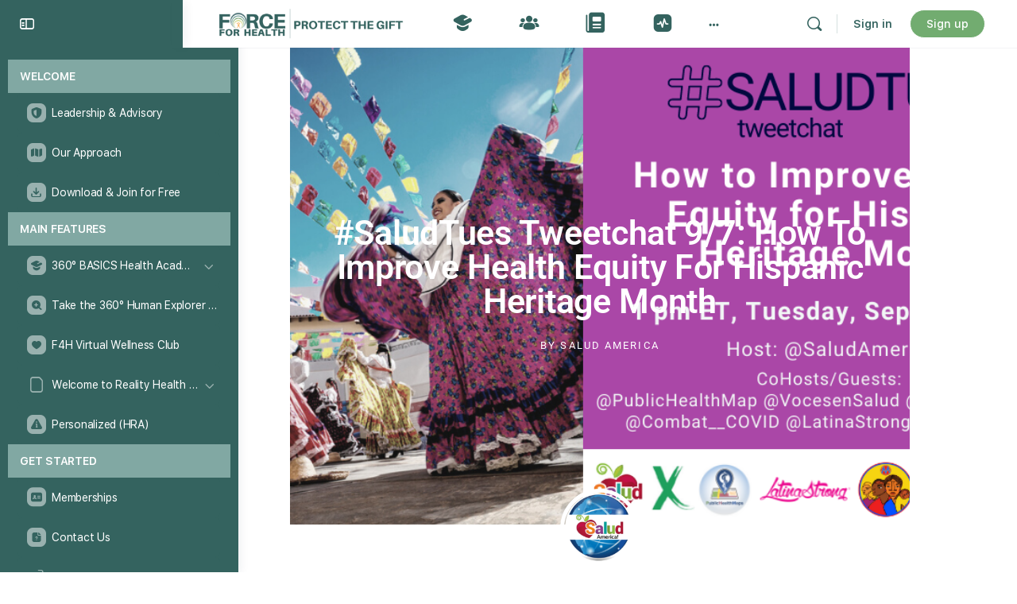

--- FILE ---
content_type: text/css
request_url: https://theforceforhealth.com/wp-content/plugins/spaces/includes/integrations/custom-field-widgets/assets/styles.css?ver=1.0.0
body_size: -485
content:
.widget.widget_cfw_image_full {
  padding: 0;
  overflow: auto;
}
.widget.widget_cfw_image_full .image-container {
  background-repeat: no-repeat;
  background-size: cover;
  background-position: center;
}
.widget.widget_cfw_image_box .wp-caption-text {
  margin: 0;
}
.widget.widget_cfw_fieldgroup .field {
  margin-bottom: 5px;
}
.widget.widget_cfw_fieldgroup .field .value {
  display: block;
}
.widget.widget_cfw_field p {
  margin: 0;
}

.bb-template-v2 .widget.widget_cfw_image_full {
  padding: 0;
}
.bb-template-v2 .widget.widget_cfw_image_full .image-container {
  background-repeat: no-repeat;
  background-size: cover;
  background-position: center;
}
.bb-template-v2 .widget.widget_cfw_image_box .wp-caption-text {
  margin: 0;
}
.bb-template-v2 .widget.widget_cfw_fieldgroup .field {
  margin-bottom: 5px;
}
.bb-template-v2 .widget.widget_cfw_fieldgroup .field .value {
  display: block;
}
.bb-template-v2 .widget.widget_cfw_field p {
  margin: 0;
}

/*# sourceMappingURL=styles.css.map */


--- FILE ---
content_type: text/css
request_url: https://theforceforhealth.com/wp-content/plugins/buddypress-user-blog/bower_components/medium-editor-tables/css/medium-editor-tables.min.css?ver=1.0.0
body_size: -437
content:
.medium-editor-table-builder{display:none;position:absolute;left:0;top:101%}.medium-editor-table-builder *{box-sizing:border-box}.medium-editor-table-builder-grid{border:1px solid #000;border-radius:3px;overflow:hidden}.medium-editor-table-builder-cell{background-color:#333;border:1px solid #000;display:block;float:left;height:16px;margin:0;width:16px}.medium-editor-table-builder-cell.active,.medium-editor-table-builder-cell:hover{background-color:#ccc}.medium-editor-table{border-collapse:collapse;resize:both;table-layout:fixed}.medium-editor-table,.medium-editor-table td{border:1px dashed #e3e3e3}.medium-editor-table-builder-toolbar{display:block;min-width:162px;background-color:#333;font-size:.8em;color:#fff}.medium-editor-table-builder-toolbar span{width:45px;display:block;float:left;margin-left:5px}.medium-editor-table-builder-toolbar button{margin:0 3px;background-color:#333;border:0;width:30px;cursor:pointer}.medium-editor-table-builder-toolbar button i{color:#fff}

--- FILE ---
content_type: text/css
request_url: https://theforceforhealth.com/wp-content/uploads/elementor/css/post-37695.css?ver=1768998601
body_size: -83
content:
.elementor-kit-37695{--e-global-color-primary:#34635F;--e-global-color-secondary:#54595F;--e-global-color-text:#7A7A7A;--e-global-color-accent:#C5D780;--e-global-color-4cc36f66:#F79210;--e-global-color-1f19f83:#74ADA0;--e-global-color-74f37b6c:#000;--e-global-color-408dc469:#FFF;--e-global-color-fb8d43c:#72AC70;--e-global-color-e568340:#92DB37;--e-global-color-949adc9:#0075AD;--e-global-color-55046d9:#2EAADF;--e-global-color-cec17e1:#A5CD30;--e-global-color-6dc2f1e:#8D7AE6;--e-global-color-b2709a2:#41BC9C;--e-global-color-f313725:#FC3E8B;--e-global-color-db53e93:#BEAD01;--e-global-color-92db2e6:#003670;--e-global-color-38baf9a:#00C3E2;--e-global-color-28f72ca:#ADD02A;--e-global-color-3e1d857:#FFC000;--e-global-color-499084e:#000000;--e-global-color-9fa5783:#EE1041;--e-global-typography-primary-font-family:"Roboto";--e-global-typography-primary-font-weight:600;--e-global-typography-secondary-font-family:"Roboto Slab";--e-global-typography-secondary-font-weight:400;--e-global-typography-text-font-family:"Roboto";--e-global-typography-text-font-weight:400;--e-global-typography-accent-font-family:"Roboto";--e-global-typography-accent-font-weight:500;}.elementor-kit-37695 e-page-transition{background-color:#FFBC7D;}.elementor-section.elementor-section-boxed > .elementor-container{max-width:1140px;}.e-con{--container-max-width:1140px;}.elementor-widget:not(:last-child){margin-block-end:20px;}.elementor-element{--widgets-spacing:20px 20px;--widgets-spacing-row:20px;--widgets-spacing-column:20px;}{}h1.entry-title{display:var(--page-title-display);}@media(max-width:1024px){.elementor-section.elementor-section-boxed > .elementor-container{max-width:1024px;}.e-con{--container-max-width:1024px;}}@media(max-width:767px){.elementor-section.elementor-section-boxed > .elementor-container{max-width:767px;}.e-con{--container-max-width:767px;}}/* Start custom CSS */.home-page #primary {
    padding-top: 0;
}
.home-page #primary header.entry-header {
    display: none;
}/* End custom CSS */

--- FILE ---
content_type: text/css
request_url: https://theforceforhealth.com/wp-content/uploads/elementor/css/post-71050.css?ver=1768999106
body_size: 323
content:
.elementor-71050 .elementor-element.elementor-element-3e0d5b82 > .elementor-container > .elementor-column > .elementor-widget-wrap{align-content:center;align-items:center;}.elementor-71050 .elementor-element.elementor-element-3e0d5b82 > .elementor-background-overlay{background-color:transparent;background-image:linear-gradient(180deg, #000000 0%, rgba(0,0,0,0.5) 100%);opacity:0.5;transition:background 0.3s, border-radius 0.3s, opacity 0.3s;}.elementor-71050 .elementor-element.elementor-element-3e0d5b82 > .elementor-container{min-height:600px;}.elementor-71050 .elementor-element.elementor-element-3e0d5b82:not(.elementor-motion-effects-element-type-background), .elementor-71050 .elementor-element.elementor-element-3e0d5b82 > .elementor-motion-effects-container > .elementor-motion-effects-layer{background-position:center center;background-repeat:no-repeat;background-size:cover;}.elementor-71050 .elementor-element.elementor-element-3e0d5b82{transition:background 0.3s, border 0.3s, border-radius 0.3s, box-shadow 0.3s;}.elementor-widget-theme-post-title .elementor-heading-title{font-family:var( --e-global-typography-primary-font-family ), Sans-serif;font-weight:var( --e-global-typography-primary-font-weight );color:var( --e-global-color-primary );}.elementor-71050 .elementor-element.elementor-element-10b8824c{text-align:center;}.elementor-71050 .elementor-element.elementor-element-10b8824c .elementor-heading-title{font-size:43px;font-weight:600;text-transform:capitalize;letter-spacing:-0.3px;color:#ffffff;}.elementor-widget-post-info .elementor-icon-list-item:not(:last-child):after{border-color:var( --e-global-color-text );}.elementor-widget-post-info .elementor-icon-list-icon i{color:var( --e-global-color-primary );}.elementor-widget-post-info .elementor-icon-list-icon svg{fill:var( --e-global-color-primary );}.elementor-widget-post-info .elementor-icon-list-text, .elementor-widget-post-info .elementor-icon-list-text a{color:var( --e-global-color-secondary );}.elementor-widget-post-info .elementor-icon-list-item{font-family:var( --e-global-typography-text-font-family ), Sans-serif;font-weight:var( --e-global-typography-text-font-weight );}.elementor-71050 .elementor-element.elementor-element-76fe7d0c .elementor-icon-list-icon i{color:#ffffff;font-size:14px;}.elementor-71050 .elementor-element.elementor-element-76fe7d0c .elementor-icon-list-icon svg{fill:#ffffff;--e-icon-list-icon-size:14px;}.elementor-71050 .elementor-element.elementor-element-76fe7d0c .elementor-icon-list-icon{width:14px;}.elementor-71050 .elementor-element.elementor-element-76fe7d0c .elementor-icon-list-text, .elementor-71050 .elementor-element.elementor-element-76fe7d0c .elementor-icon-list-text a{color:#ffffff;}.elementor-71050 .elementor-element.elementor-element-76fe7d0c .elementor-icon-list-item{font-size:13px;font-weight:normal;text-transform:uppercase;letter-spacing:2.1px;}.elementor-71050 .elementor-element.elementor-element-61de2e83{margin-top:-45px;margin-bottom:0px;}.elementor-widget-image .widget-image-caption{color:var( --e-global-color-text );font-family:var( --e-global-typography-text-font-family ), Sans-serif;font-weight:var( --e-global-typography-text-font-weight );}.elementor-71050 .elementor-element.elementor-element-f5fcc07 img{width:100px;border-style:solid;border-width:5px 5px 5px 5px;border-color:#ffffff;border-radius:100% 100% 100% 100%;}.elementor-71050 .elementor-element.elementor-element-502d9b1d > .elementor-container{max-width:800px;}.elementor-71050 .elementor-element.elementor-element-502d9b1d{margin-top:45px;margin-bottom:45px;}.elementor-71050 .elementor-element.elementor-element-441079c3{--grid-side-margin:10px;--grid-column-gap:10px;--grid-row-gap:10px;--grid-bottom-margin:10px;}.elementor-71050 .elementor-element.elementor-element-54033b23 > .elementor-element-populated{margin:0px 0px 0px 30px;--e-column-margin-right:0px;--e-column-margin-left:30px;}.elementor-widget-theme-post-content{color:var( --e-global-color-text );font-family:var( --e-global-typography-text-font-family ), Sans-serif;font-weight:var( --e-global-typography-text-font-weight );}.elementor-71050 .elementor-element.elementor-element-3abc54dd{color:#444444;font-family:"Merriweather", Sans-serif;line-height:2em;}.elementor-71050 .elementor-element.elementor-element-52eb33df > .elementor-container{max-width:800px;}.elementor-71050 .elementor-element.elementor-element-52eb33df{margin-top:0px;margin-bottom:30px;}.elementor-widget-post-navigation span.post-navigation__prev--label{color:var( --e-global-color-text );}.elementor-widget-post-navigation span.post-navigation__next--label{color:var( --e-global-color-text );}.elementor-widget-post-navigation span.post-navigation__prev--label, .elementor-widget-post-navigation span.post-navigation__next--label{font-family:var( --e-global-typography-secondary-font-family ), Sans-serif;font-weight:var( --e-global-typography-secondary-font-weight );}.elementor-widget-post-navigation span.post-navigation__prev--title, .elementor-widget-post-navigation span.post-navigation__next--title{color:var( --e-global-color-secondary );font-family:var( --e-global-typography-secondary-font-family ), Sans-serif;font-weight:var( --e-global-typography-secondary-font-weight );}.elementor-71050 .elementor-element.elementor-element-577071e2:not(.elementor-motion-effects-element-type-background), .elementor-71050 .elementor-element.elementor-element-577071e2 > .elementor-motion-effects-container > .elementor-motion-effects-layer{background-color:#ededed;}.elementor-71050 .elementor-element.elementor-element-577071e2 > .elementor-container{max-width:800px;}.elementor-71050 .elementor-element.elementor-element-577071e2{transition:background 0.3s, border 0.3s, border-radius 0.3s, box-shadow 0.3s;padding:30px 0px 30px 0px;}.elementor-71050 .elementor-element.elementor-element-577071e2 > .elementor-background-overlay{transition:background 0.3s, border-radius 0.3s, opacity 0.3s;}body.elementor-page-71050:not(.elementor-motion-effects-element-type-background), body.elementor-page-71050 > .elementor-motion-effects-container > .elementor-motion-effects-layer{background-color:#ffffff;}@media(min-width:768px){.elementor-71050 .elementor-element.elementor-element-61cad20f{width:8.5%;}.elementor-71050 .elementor-element.elementor-element-54033b23{width:91.5%;}}@media(max-width:1024px){ .elementor-71050 .elementor-element.elementor-element-441079c3{--grid-side-margin:10px;--grid-column-gap:10px;--grid-row-gap:10px;--grid-bottom-margin:10px;}}@media(max-width:767px){ .elementor-71050 .elementor-element.elementor-element-441079c3{--grid-side-margin:10px;--grid-column-gap:10px;--grid-row-gap:10px;--grid-bottom-margin:10px;}}

--- FILE ---
content_type: text/css
request_url: https://theforceforhealth.com/wp-content/plugins/weight-loss-tracker/assets/css/admin-and-public.min.css?ver=10.20.3
body_size: -563
content:
.ws-ls-grid{display:flex;flex-wrap:wrap;display:grid;grid-template-columns:repeat(auto-fill,minmax(200px,1fr));grid-auto-rows:minmax(150px,auto);grid-gap:1em}.ws-ls-module{display:flex;align-items:center;justify-content:center;height:200px;margin-left:5px;margin-right:5px;flex:1 1 200px}@supports (display:grid){.ws-ls-module{margin:0}}


--- FILE ---
content_type: text/javascript
request_url: https://theforceforhealth.com/wp-content/plugins/buddypress-user-blog/bower_components/medium-editor-tables/js/medium-editor-tables.min.js?ver=1.0.0
body_size: 2184
content:
!function(a,b){"use strict";var c="object"==typeof module&&process&&process.versions&&process.versions.electron;c||"object"!=typeof module?"function"==typeof define&&define.amd?define(function(){return b}):a.MediumEditorTable=b:module.exports=b}(this,function(){"use strict";function a(a){return a.getSelection?a.getSelection().toString():a.selection&&"Control"!==a.selection.type?a.selection.createRange().text:""}function b(a){var b=a.getSelection().anchorNode,c=b&&3===b.nodeType?b.parentNode:b;return c}function c(a,b,c){if(void 0!==a.getSelection&&b){var d=a.createRange(),e=a.getSelection();c?d.setStartBefore(b):d.setStartAfter(b),d.collapse(!0),e.removeAllRanges(),e.addRange(d)}}function d(a,b){if(!a)return!1;for(var c=a.parentNode,d=c.tagName.toLowerCase();"body"!==d;){if(d===b)return!0;if(c=c.parentNode,!c||!c.tagName)return!1;d=c.tagName.toLowerCase()}return!1}function e(a,b){var c=!(!a||!a.tagName)&&a.tagName.toLowerCase();if(!c)return!1;for(;c&&"body"!==c;){if(c===b)return a;a=a.parentNode,c=!(!a||!a.tagName)&&a.tagName.toLowerCase()}}function f(a,b,c,d){return this.init(a,b,c,d)}function g(a){return this.init(a)}function h(a){return this.init(a)}f.prototype={init:function(a,b,c,d){return this._root=a,this._callback=b,this.rows=c,this.columns=d,this._render()},setCurrentCell:function(a){this._currentCell=a},markCells:function(){[].forEach.call(this._cellsElements,function(a){var b={column:parseInt(a.dataset.column,10),row:parseInt(a.dataset.row,10)},c=this._currentCell&&b.row<=this._currentCell.row&&b.column<=this._currentCell.column;c===!0?a.classList.add("active"):a.classList.remove("active")}.bind(this))},_generateCells:function(){var a=-1;this._cells=[];for(var b=0;b<this.rows*this.columns;b++){var c=b%this.columns;0===c&&a++,this._cells.push({column:c,row:a,active:!1})}},_html:function(){var a=this.columns*k+2*l,b=this.rows*k+2*l,c='<div class="medium-editor-table-builder-grid clearfix" style="width:'+a+"px;height:"+b+'px;">';return c+=this._cellsHTML(),c+="</div>"},_cellsHTML:function(){var a="";return this._generateCells(),this._cells.map(function(b){a+='<a href="#" class="medium-editor-table-builder-cell'+(b.active===!0?" active":"")+'" data-row="'+b.row+'" data-column="'+b.column+'">',a+="</a>"}),a},_render:function(){this._root.innerHTML=this._html(),this._cellsElements=this._root.querySelectorAll("a"),this._bindEvents()},_bindEvents:function(){[].forEach.call(this._cellsElements,function(a){this._onMouseEnter(a),this._onClick(a)}.bind(this))},_onMouseEnter:function(a){var b,c=this;a.addEventListener("mouseenter",function(){clearTimeout(b);var a=this.dataset;b=setTimeout(function(){c._currentCell={column:parseInt(a.column,10),row:parseInt(a.row,10)},c.markCells()},50)})},_onClick:function(a){var b=this;a.addEventListener("click",function(a){a.preventDefault(),b._callback(this.dataset.row,this.dataset.column)})}},g.prototype={init:function(a){this.options=a,this._doc=a.ownerDocument||document,this._root=this._doc.createElement("div"),this._root.className="medium-editor-table-builder",this.grid=new f(this._root,this.options.onClick,this.options.rows,this.options.columns),this._range=null,this._toolbar=this._doc.createElement("div"),this._toolbar.className="medium-editor-table-builder-toolbar";var b=this._doc.createElement("span");b.innerHTML="Row:",this._toolbar.appendChild(b);var c=this._doc.createElement("button");c.title="Add row before",c.innerHTML='<i class="fa fa-long-arrow-up"></i>',c.onclick=this.addRow.bind(this,!0),this._toolbar.appendChild(c);var d=this._doc.createElement("button");d.title="Add row after",d.innerHTML='<i class="fa fa-long-arrow-down"></i>',d.onclick=this.addRow.bind(this,!1),this._toolbar.appendChild(d);var e=this._doc.createElement("button");e.title="Remove row",e.innerHTML='<i class="fa fa-close"></i>',e.onclick=this.removeRow.bind(this),this._toolbar.appendChild(e);var g=this._doc.createElement("span");g.innerHTML="Column:",this._toolbar.appendChild(g);var h=this._doc.createElement("button");h.title="Add column before",h.innerHTML='<i class="fa fa-long-arrow-left"></i>',h.onclick=this.addColumn.bind(this,!0),this._toolbar.appendChild(h);var i=this._doc.createElement("button");i.title="Add column after",i.innerHTML='<i class="fa fa-long-arrow-right"></i>',i.onclick=this.addColumn.bind(this,!1),this._toolbar.appendChild(i);var j=this._doc.createElement("button");j.title="Remove column",j.innerHTML='<i class="fa fa-close"></i>',j.onclick=this.removeColumn.bind(this),this._toolbar.appendChild(j);var k=this._doc.createElement("button");k.title="Remove table",k.innerHTML='<i class="fa fa-trash-o"></i>',k.onclick=this.removeTable.bind(this),this._toolbar.appendChild(k);var l=this._root.childNodes[0];this._root.insertBefore(this._toolbar,l)},getElement:function(){return this._root},hide:function(){this._root.style.display="",this.grid.setCurrentCell({column:-1,row:-1}),this.grid.markCells()},show:function(a){this._root.style.display="block",this._root.style.left=a+"px"},setEditor:function(a,b){if(this._range=a,this._toolbar.style.display="block",b){var c=this._doc.getElementsByClassName("medium-editor-table-builder-grid");c[0].style.display="none"}},setBuilder:function(){this._range=null,this._toolbar.style.display="none";var a=this._doc.getElementsByClassName("medium-editor-table-builder-grid");a[0].style.display="block";for(var b=0;b<a.length;b++)a[b].style.height=k*this.rows+2*l+"px",a[b].style.width=k*this.columns+2*l+"px"},getParentType:function(a,b){var c=!(!a||!a.nodeName)&&a.nodeName.toLowerCase();if(!c)return!1;for(;c&&"body"!==c;){if(c===b)return a;a=a.parentNode,c=!(!a||!a.nodeName)&&a.nodeName.toLowerCase()}},addRow:function(a,b){b.preventDefault(),b.stopPropagation();for(var c,d=this.getParentType(this._range,"tbody"),e=this.getParentType(this._range,"tr"),f=this._doc.createElement("tr"),g=0;g<e.childNodes.length;g++)c=this._doc.createElement("td"),c.appendChild(this._doc.createElement("br")),f.appendChild(c);a!==!0&&e.nextSibling?d.insertBefore(f,e.nextSibling):a===!0?d.insertBefore(f,e):d.appendChild(f),this.options.onClick(0,0)},removeRow:function(a){a.preventDefault(),a.stopPropagation();var b=this.getParentType(this._range,"tbody"),c=this.getParentType(this._range,"tr");b.removeChild(c),this.options.onClick(0,0)},addColumn:function(a,b){b.preventDefault(),b.stopPropagation();for(var c,d=this.getParentType(this._range,"tr"),e=this.getParentType(this._range,"td"),f=Array.prototype.indexOf.call(d.childNodes,e),g=this.getParentType(this._range,"tbody"),h=0;h<g.childNodes.length;h++)c=this._doc.createElement("td"),c.appendChild(this._doc.createElement("br")),a===!0?g.childNodes[h].insertBefore(c,g.childNodes[h].childNodes[f]):g.childNodes[h].childNodes[f].nextSibling?g.childNodes[h].insertBefore(c,g.childNodes[h].childNodes[f].nextSibling):g.childNodes[h].appendChild(c);this.options.onClick(0,0)},removeColumn:function(a){a.preventDefault(),a.stopPropagation();for(var b=this.getParentType(this._range,"tr"),c=this.getParentType(this._range,"td"),d=Array.prototype.indexOf.call(b.childNodes,c),e=this.getParentType(this._range,"tbody"),f=e.childNodes.length,g=0;g<f;g++)e.childNodes[g].removeChild(e.childNodes[g].childNodes[d]);this.options.onClick(0,0)},removeTable:function(a){a.preventDefault(),a.stopPropagation();var b=this.getParentType(this._range,"tr"),c=this.getParentType(this._range,"td"),d=(Array.prototype.indexOf.call(b.childNodes,c),this.getParentType(this._range,"table"));d.parentNode.removeChild(d),this.options.onClick(0,0)}};var i=9;h.prototype={init:function(a){this._editor=a,this._doc=this._editor.options.ownerDocument,this._bindTabBehavior()},insert:function(a,b){var d=this._html(a,b);this._editor.pasteHTML('<table class="medium-editor-table" id="medium-editor-table" width="100%"><tbody id="medium-editor-table-tbody">'+d+"</tbody></table>",{cleanAttrs:[],cleanTags:[]});var e=this._doc.getElementById("medium-editor-table"),f=this._doc.getElementById("medium-editor-table-tbody");0===$(e).find("#medium-editor-table-tbody").length&&$(f).detach().appendTo(e),f.removeAttribute("id"),e.removeAttribute("id"),c(this._doc,e.querySelector("td"),!0),this._editor.checkSelection()},_html:function(b,c){var d,e,f="",g=a(this._doc);for(d=0;d<=b;d++){for(f+="<tr>",e=0;e<=c;e++)f+="<td>"+(0===d&&0===e?g:"<br />")+"</td>";f+="</tr>"}return f},_bindTabBehavior:function(){var a=this;[].forEach.call(this._editor.elements,function(b){b.addEventListener("keydown",function(b){a._onKeyDown(b)})})},_onKeyDown:function(a){var f,g=b(this._doc);a.which===i&&d(g,"table")&&(a.preventDefault(),a.stopPropagation(),f=this._getTableElements(g),a.shiftKey?this._tabBackwards(g.previousSibling,f.row):(this._isLastCell(g,f.row,f.root)&&this._insertRow(e(g,"tbody"),f.row.cells.length),c(this._doc,g)))},_getTableElements:function(a){return{cell:e(a,"td"),row:e(a,"tr"),root:e(a,"table")}},_tabBackwards:function(a,b){a=a||this._getPreviousRowLastCell(b),c(this._doc,a,!0)},_insertRow:function(a,b){var c,d=document.createElement("tr"),e="";for(c=0;c<b;c+=1)e+="<td><br /></td>";d.innerHTML=e,a.appendChild(d)},_isLastCell:function(a,b,c){return b.cells.length-1===a.cellIndex&&c.rows.length-1===b.rowIndex},_getPreviousRowLastCell:function(a){if(a=a.previousSibling)return a.cells[a.cells.length-1]}};var j,k=16,l=1;return j=MediumEditor.extensions.form.extend({name:"table",aria:"create table",action:"table",contentDefault:"TBL",contentFA:'<i class="fa fa-table"></i>',handleClick:function(a){a.preventDefault(),a.stopPropagation(),this[this.isActive()===!0?"hide":"show"]()},hide:function(){this.setInactive(),this.builder.hide()},show:function(){this.setActive();var a=MediumEditor.selection.getSelectionRange(this.document);"td"===a.startContainer.nodeName.toLowerCase()||"td"===a.endContainer.nodeName.toLowerCase()||MediumEditor.util.getClosestTag(MediumEditor.selection.getSelectedParentElement(a),"td")?this.builder.setEditor(MediumEditor.selection.getSelectedParentElement(a),this.restrictNestedTable):this.builder.setBuilder(),this.builder.show(this.button.offsetLeft)},getForm:function(){return this.builder||(this.builder=new g({onClick:function(a,b){(a>0||b>0)&&this.table.insert(a,b),this.hide()}.bind(this),ownerDocument:this.document,rows:this.rows||10,columns:this.columns||10}),this.table=new h(this.base)),this.builder.getElement()}})}());

--- FILE ---
content_type: text/javascript
request_url: https://theforceforhealth.com/wp-content/plugins/svg-avatars-generator/data/js/svgavatars.defaults.js?ver=aa00d1e346a1
body_size: 1162
content:
/*
 * PLEASE DO NOT EDIT THIS FILE!
 * Make your changes in the WP dashboard on SVG Avatars Settings page.
 */
function svgAvatarsOptions() {
  "use strict";
  var options = {
    pathToFolder: '/wp-content/plugins/svg-avatars-generator/data/',
    downloadingName: 'MyFORCEforHEALTHAvatar',
    showGender: 'both',
    saturationDelta: 0.1,
    brightnessDelta: 0.06,
    saveFileFormat: 'png',
    savingSize: 200,
    svgDownloadSize: 600,
    pngFirstDownloadSize: 200,
    pngSecondDownloadSize: 400,
    pngiOSDownloadSize: 500,
    pngWin8TabletDownloadSize: 400,
    gravatarSize: 200,
    hideSaveButton: false,
    hideSvgDownloadOnAndroid: true,
    hideSvgDownloadButton: true,
    hidePngFirstDownloadButton: false,
    hidePngSecondDownloadButton: false,
    hideGravatar: false,
    colorScheme: 'dark',
    hideShareButton: false,
    shareImageSize: 400,
    twitter: true,
    pinterest: true,
    shareLink: document.URL,
    shareTitle: document.title,
    shareDescription: '',
    shareCredit: 'Created at www.TheForceforHealth.com ',
    userPro: false
  };
  return options;
}
function svgAvatarsTranslation() {
  "use strict";
  var text = {
    welcomeSlogan: "<h2>Welcome to the Force for Health Avatar Generator</h2>",
    welcomeMsg: "<p>please choose a gender</p>",
    waitMsg: "<p>please wait...</p>",
    randomMsg: "random",
    resetMsg: "reset",
    saveMsg: "save",
    shareMsg: "share",
    gravatarMsg: "Gravatar",
    downloadMsg: "download",
    svgFormatMsg: "svg - vector format",
    confirmMsg: "<h3>Are you sure?</h3><p>All the current changes will be lost.</p>",
    iosMsg: "<p>Please tap and hold the image and choose Save</p>",
    gravatarTitle: "<h3>You can upload to and use the created avatar on Gravatar.com</h3><p>Please enter your Gravatar email and password</p>",
    gravatarEmail: "Your Gravatar email",
    gravatarPwd: "Your Gravatar password",
    gravatarRating: "Rating:",
    gravatarNote: "<p><small>Note: Your email and password will NEVER be stored on our server</small></p>",
    installMsg: "upload",
    alertSvgSupportError: "Sorry, but your browser does not support SVG (Scalable Vector Graphic).<br> Avatar Generator cannot start.",
    alertJsonError: "<h3>Error loading graphic data!</h3><p>Please reload a page</p>",
    alertSuccess: "<h3>Your avatar is stored.</h3><p>Thank you!</p>",
    alertError: "<h3>Avatar is not saved!</h3><p>Please try again</p>",
    alertErrorDownload: "<h3>An error occured!</h3><p>Please try again</p>",
    alertErrorImage: "<h3>The image is broken!</h3><p>Please try again</p>",
    alertSuccessGravatar: "<h3>Congratulations!</h3><p>You have successfully changed your Gravatar.</p><p>Please allow 5 to 10 minutes for avatar changes to take effect</p>",
    alertCommonErrorGravatar: "<h3>An unknown error occured!</h3><p>Please try again</p>",
    alertErrorRatingFail: "<h3>The wrong Rating value!</h3><p>Don't change input radio values. Please try again</p>",
    alertErrorEmailFail: "<h3>Email is empty!</h3><p>Please enter your email and try again</p>",
    alertErrorPasswordFail: "<h3>Password is empty!</h3><p>Please enter your password and try again</p>",
    alertErrorImageFail: "<h3>An error with converting your avatar to PNG data!</h3><p>Please try again</p>",
    alertErrorFaultCode8: "<h3>Internal error on secure.gravatar.com</h3><p>Please try later</p>",
    alertErrorFaultCode9: "<h3>Incorrect Email or Password!</h3><p>Please check them and try again</p>",
    alertUserProSuccess: "<h3>Congratulations!</h3><p>You have successfully created new avatar.</p><p>You can check it on your profile page.</p>",
    alertUserProPngFail: "<h3>Hacking attempt!</h3><p>Do not do that!</p>",
    alertUserProLoginFail: "<h3>You are not logged in!</h3><p>Please login or register first, then reload this page and create your avatar again.</p>",
    alertUserProRequireFail: "<h3>UserPro integration fail!</h3><p>Please contact the Administrator.</p>",
    alertWordpressFail: "<h3>WordPress fail!</h3><p>Cannot include WordPress functions.</p>",
    alertErrorUploadsDir: "<h3>Error of uploading directory!</h3><p>Please check that wp-content/uploads/svg-avatars/ directory exists and is writable.</p>",
    alertErrorFileData: "<h3>Error file data!</h3><p>The avatar's data sent seems is not being PNG or SVG.</p>",
    alertErrorFileType: "<h3>Error file type!</h3><p>The avatar file is not PNG or SVG.</p>",
    authoredMsg: "Graphic engine by ",
    okMsg: "ok",
    cancelMsg: "cancel",
    closeMsg: "close",
    tryAgainMsg: "try again",
    blockTitles: {
      face: "face",
      eyes: "eyes",
      hair: "hair",
      clothes: "clothes",
      backs: "backs"
    },
    bodyZoneTitles: {
      backs: "basic",
      faceshape: "shape",
      chinshadow: "",
      facehighlight: "",
      humanbody: "",
      clothes: "basic",
      hair: "on head",
      ears: "ears",
      eyebrows: "eyebrows",
      eyesback: "",
      eyesiris: "iris",
      eyesfront: "eye shape",
      mouth: "mouth",
      nose: "nose",
      glasses: "glasses",
      mustache: "mustache",
      beard: "beard"
    }
  };
  return text;
}
window.jQuery(window).on('load', function () { jQuery('.svga-credit').empty().append('&nbsp;'); });

--- FILE ---
content_type: text/javascript
request_url: https://theforceforhealth.com/wp-content/plugins/buddyboss-app/assets/libs/jquery.smartbanner.js?ver=1.0.0
body_size: 3615
content:
/*!
 * jQuery Smart Banner
 * Copyright (c) 2012 Arnold Daniels <arnold@jasny.net>
 * Based on 'jQuery Smart Web App Banner' by Kurt Zenisek @ kzeni.com
 */
(function(root, factory) {
	if (typeof define == 'function' && define.amd) {
		define(['jquery'], factory);
	} else {
		factory(root.jQuery);
	}
})(this, function($) {
	var UA = navigator.userAgent;
	var isEdge = /Edge/i.test(UA);

	var SmartBanner = function(options) {
		// Get the original margin-top of the HTML element so we can take that into account.
		this.origHtmlMargin = parseFloat($('html').css('margin-top'));
		this.options = $.extend({}, $.smartbanner.defaults, options);

		// Check if it's already a standalone web app or running within a webui view of an app (not mobile safari).
		var standalone = navigator.standalone;

		// Detect banner type (iOS or Android).
		if (this.options.force) {
			this.type = this.options.force;
		}
		else if (UA.match(/Windows Phone/i) !== null && UA.match(/Edge|Touch/i) !== null) {
			this.type = 'windows';
		}
		else if (UA.match(/iPhone|iPod/i) !== null || (UA.match(/iPad/) && this.options.iOSUniversalApp)) {
			if (UA.match(/Safari/i) !== null &&
				(UA.match(/CriOS/i) !== null ||
					UA.match(/FxiOS/i) != null ||
					window.Number(UA.substr(UA.indexOf('OS ') + 3, 3).replace('_', '.')) > 6)) {
				// Check webview and native smart banner support (iOS 6+).
				this.type = 'ios';
			}
		}
		else if (UA.match(/\bSilk\/(.*\bMobile Safari\b)?/) || UA.match(/\bKF\w/) || UA.match('Kindle Fire')) {
			this.type = 'kindle';
		}
		else if (UA.match(/Android/i) !== null) {
			this.type = 'android';
		}
		// Don't show banner if device isn't iOS or Android, website is loaded in app or user dismissed banner.
		if (!this.type || standalone || this.getCookie('sb-closed') || this.getCookie('sb-installed')) {
			return;
		}
		// Calculate scale.
		this.scale = this.options.scale == 'auto' ? $(window).width() / window.screen.width : this.options.scale;
		if (this.scale < 1) {
			this.scale = 1;
		}
		// Get info from meta data.
		var meta = $(
			this.type == 'android'
				? 'meta[name="google-play-app"]'
				: (this.type == 'ios'
					? 'meta[name="apple-itunes-app"]'
					: (this.type == 'kindle'
							? 'meta[name="kindle-fire-app"]'
							: 'meta[name="msApplication-ID"]'
					)
				)
		);

		if (!meta.length) {
			return;
		}
		// For Windows Store apps, get the PackageFamilyName for protocol launch.
		if (this.type == 'windows') {
			if (isEdge) {
				this.appId = $('meta[name="msApplication-PackageEdgeName"]').attr('content');
			}
			if (!this.appId) {
				this.appId = $('meta[name="msApplication-PackageFamilyName"]').attr('content');
			}
		}
		else {
			// Try to pull the appId out of the meta tag and store the result.
			var parsedMetaContent = /app-id=([^\s,]+)/.exec(meta.attr('content'));
			if (parsedMetaContent) {
				this.appId = parsedMetaContent[1];
			} else {
				return;
			}
		}
		this.title = this.options.title
			? this.options.title
			: (meta.data('title') || $('title').text().replace(/\s*[|\-·].*$/, ''));

		this.author = this.options.author
			? this.options.author
			: (meta.data('author') || ($('meta[name="author"]').length ? $('meta[name="author"]').attr('content') : window.location.hostname));

		this.iconUrl = meta.data('icon-url');
		this.price = meta.data('price');

		// Set default onInstall callback if not set in options.
		if (typeof this.options.onInstall == 'function') {
			this.options.onInstall = this.options.onInstall;
		} else {
			this.options.onInstall = function() {};
		}
		// Set default onClose callback if not set in options.
		if (typeof this.options.onClose == 'function') {
			this.options.onClose = this.options.onClose;
		} else {
			this.options.onClose = function() {};
		}
		// Create banner.
		this.create();
		this.show();
		this.listen();
	};

	SmartBanner.prototype = {

		constructor: SmartBanner,

		create: function() {
			var iconURL;
			var price = this.price || this.options.price;

			var link = this.options.url || (function() {
				switch (this.type) {
					case 'android':
						return 'market://details?launch=true&id=';
					case 'kindle':
						return 'amzn://apps/android?asin=';
					case 'windows':
						return isEdge
							? 'ms-windows-store://pdp/?productid='
							: 'ms-windows-store:navigate?appid=';
				}
				return 'https://itunes.apple.com/' + this.options.appStoreLanguage + '/app/id';
			}.call(this) + this.appId);

			var inStore = !price ? '' : (function() {
				var result = price + ' - ';
				switch (this.type) {
					case 'android':
						return result + this.options.inGooglePlay;
					case 'kindle':
						return result + this.options.inAmazonAppStore;
					case 'windows':
						return result + this.options.inWindowsStore;
				}
				return result + this.options.inAppStore
			}.call(this));

			var gloss = this.options.iconGloss == null
				? (this.type=='ios')
				: this.options.iconGloss;

			if (this.type == 'android' && this.options.GooglePlayParams) {
				link += '&referrer=' + this.options.GooglePlayParams;
			}
			var banner = (
				'<div id="smartbanner" class="' + this.type + '">' +
				'<div class="sb-container">' +
				'<a href="#" class="sb-close">&times;</a>' +
				'<span class="sb-icon"></span>' +
				'<div class="sb-info">' +
				'<strong>' + this.title + '</strong>' +
				'<span>' + this.author + '</span>' +
				'<span>' + inStore + '</span>' +
				'</div>' +
				'<a href="' + link + '" class="sb-button">' +
				'<span>' + this.options.button + '</span>' +
				'</a>' +
				'</div>' +
				'</div>'
			);
			if (this.options.layer) {
				$(this.options.appendToSelector).append(banner);
			} else {
				$(this.options.appendToSelector).prepend(banner);
			}
			if (this.options.icon) {
				iconURL = this.options.icon;
			} else if(this.iconUrl) {
				iconURL = this.iconUrl;
			} else if ($('link[rel="apple-touch-icon-precomposed"]').length > 0) {
				iconURL = $('link[rel="apple-touch-icon-precomposed"]').attr('href');
				if (this.options.iconGloss == null) {
					gloss = false;
				}
			} else if ($('link[rel="apple-touch-icon"]').length > 0) {
				iconURL = $('link[rel="apple-touch-icon"]').attr('href');
			} else if ($('meta[name="msApplication-TileImage"]').length > 0) {
				iconURL = $('meta[name="msApplication-TileImage"]').attr('content');
			} else if ($('meta[name="msapplication-TileImage"]').length > 0) {
				// Redundant because ms docs show two case usages.
				iconURL = $('meta[name="msapplication-TileImage"]').attr('content');
			}
			if (iconURL) {
				$('#smartbanner .sb-icon').css('background-image', 'url(' + iconURL + ')');
				if (gloss) {
					$('#smartbanner .sb-icon').addClass('gloss');
				}
			} else{
				$('#smartbanner').addClass('no-icon');
			}
			this.bannerHeight = $('#smartbanner').outerHeight() + 2;

			if (this.scale > 1) {
				$('#smartbanner')
				.css('top', parseFloat($('#smartbanner').css('top')) * this.scale)
				.css('height', parseFloat($('#smartbanner').css('height')) * this.scale)
				.hide();
				$('#smartbanner .sb-container')
				.css('-webkit-transform', 'scale(' + this.scale + ')')
				.css('-msie-transform', 'scale(' + this.scale + ')')
				.css('-moz-transform', 'scale(' + this.scale + ')')
				.css('width', $(window).width() / this.scale);
			}
			$('#smartbanner')
			.css('position', this.options.layer ? 'absolute' : 'static');
		},

		listen: function() {
			$('#smartbanner .sb-close').on('click', $.proxy(this.close, this));
			$('#smartbanner .sb-button').on('click', $.proxy(this.install, this));
		},
			show: function(callback) {
			var banner = $('#smartbanner');
			banner.stop();

			if (this.options.layer) {
				banner
				.animate({ top: 0, display: 'block' }, this.options.speedIn)
				.addClass('shown')
				.show();
				$(this.pushSelector)
				.animate({
					paddingTop: this.origHtmlMargin + (this.bannerHeight * this.scale)
				}, this.options.speedIn, 'swing', callback);
			}
			else {
				if ($.support.transition) {
					banner.animate({ top: 0 }, this.options.speedIn).addClass('shown');
					var transitionCallback = function() {
						$('html').removeClass('sb-animation');
						if (callback) {
							callback();
						}
					};
					$(this.pushSelector)
					.addClass('sb-animation')
					.one($.support.transition.end, transitionCallback)
					.emulateTransitionEnd(this.options.speedIn)
					.css('margin-top', this.origHtmlMargin + (this.bannerHeight * this.scale));
				}
				else {
					banner
					.slideDown(this.options.speedIn)
					.addClass('shown');
				}
			}
		},

		hide: function(callback) {
			var banner = $('#smartbanner');
			banner.stop();

			if (this.options.layer) {
				banner.animate({
					top: -1 * this.bannerHeight * this.scale,
					display: 'block'
				}, this.options.speedIn)
				.removeClass('shown');

				$(this.pushSelector)
				.animate({
					paddingTop: this.origHtmlMargin
				}, this.options.speedIn, 'swing', callback);
			}
			else {
				if ($.support.transition) {
					if (this.type !== 'android') {
						banner
						.css('top', -1 * this.bannerHeight * this.scale)
						.removeClass('shown');
					}
					else {
						banner
						.css({display:'none'})
						.removeClass('shown');
					}
					var transitionCallback = function() {
						$('html').removeClass('sb-animation');
						if (callback) {
							callback();
						}
					};
					$(this.pushSelector)
					.addClass('sb-animation')
					.one($.support.transition.end, transitionCallback)
					.emulateTransitionEnd(this.options.speedOut)
					.css('margin-top', this.origHtmlMargin);
				}
				else {
					banner.slideUp(this.options.speedOut).removeClass('shown');
				}
			}
		},

		close: function(e) {
			e.preventDefault();
			this.hide();
			this.setCookie('sb-closed', 'true', this.options.daysHidden);
			this.options.onClose(e);
		},

		install: function(e) {
			if (this.options.hideOnInstall) {
				this.hide();
			}
			this.setCookie('sb-installed', 'true', this.options.daysReminder);
			this.options.onInstall(e);
		},

		setCookie: function(name, value, exdays) {
			var exdate = new Date();
			exdate.setDate(exdate.getDate() + exdays);
			value = encodeURI(value) + ((exdays == null) ? '' : '; expires=' + exdate.toUTCString());
			document.cookie = name + '=' + value + '; path=/;';
		},

		getCookie: function(name) {
			var i, x, y, ARRcookies = document.cookie.split(';');
			for (i = 0; i < ARRcookies.length; i++) {
				x = ARRcookies[i].substr(0, ARRcookies[i].indexOf('='));
				y = ARRcookies[i].substr(ARRcookies[i].indexOf('=') + 1);
				x = x.replace(/^\s+|\s+$/g, '');
				if (x == name) {
					return decodeURI(y);
				}
			}
			return null;
		},

		// Demo only.
		switchType: function() {
			var that = this;

			this.hide(function() {
				that.type = that.type == 'android' ? 'ios' : 'android';
				var meta = $(that.type == 'android' ? 'meta[name="google-play-app"]' : 'meta[name="apple-itunes-app"]').attr('content');
				that.appId = /app-id=([^\s,]+)/.exec(meta)[1];

				$('#smartbanner').detach();
				that.create();
				that.show();
			});
		}
	};

	$.smartbanner = function(option) {
		var $window = $(window);
		var data = $window.data('smartbanner');
		var options = typeof option == 'object' && option;
		if (!data) {
			$window.data('smartbanner', (data = new SmartBanner(options)));
		}
		if (typeof option == 'string') {
			data[option]();
		}
	};

	// override these globally if you like (they are all optional)
	$.smartbanner.defaults = {
		title: null, // What the title of the app should be in the banner (defaults to <title>)
		author: null, // What the author of the app should be in the banner (defaults to <meta name="author"> or hostname)
		price: 'FREE', // Price of the app
		appStoreLanguage: 'us', // Language code for App Store
		inAppStore: 'On the App Store', // Text of price for iOS
		inGooglePlay: 'In Google Play', // Text of price for Android
		inAmazonAppStore: 'In the Amazon Appstore',
		inWindowsStore: 'In the Windows Store', //Text of price for Windows
		GooglePlayParams: null, // Aditional parameters for the market
		icon: null, // The URL of the icon (defaults to <meta name="apple-touch-icon">)
		iconGloss: null, // Force gloss effect for iOS even for precomposed
		button: 'VIEW', // Text for the install button
		url: null, // The URL for the button. Keep null if you want the button to link to the app store.
		scale: 'auto', // Scale based on viewport size (set to 1 to disable)
		speedIn: 300, // Show animation speed of the banner
		speedOut: 400, // Close animation speed of the banner
		daysHidden: 15, // Duration to hide the banner after being closed (0 = always show banner)
		daysReminder: 90, // Duration to hide the banner after "VIEW" is clicked *separate from when the close button is clicked* (0 = always show banner)
		force: null, // Choose 'ios', 'android' or 'windows'. Don't do a browser check, just always show this banner
		hideOnInstall: true, // Hide the banner after "VIEW" is clicked.
		layer: false, // Display as overlay layer or slide down the page
		iOSUniversalApp: true, // If the iOS App is a universal app for both iPad and iPhone, display Smart Banner to iPad users, too.
		appendToSelector: 'body', //Append the banner to a specific selector
		pushSelector: 'html' // What element is going to push the site content down; this is where the banner append animation will start.
	};

	$.smartbanner.Constructor = SmartBanner;

	// ============================================================
	// Bootstrap transition
	// Copyright 2011-2014 Twitter, Inc.
	// Licensed under MIT (https://github.com/twbs/bootstrap/blob/master/LICENSE)

	function transitionEnd () {
		var el = document.createElement('smartbanner');

		var transEndEventNames = {
			WebkitTransition: 'webkitTransitionEnd',
			MozTransition: 'transitionend',
			OTransition: 'oTransitionEnd otransitionend',
			transition: 'transitionend'
		};

		for (var name in transEndEventNames) {
			if (el.style[name] !== undefined) {
				return {end: transEndEventNames[name]};
			}
		}
		// Explicit for ie8.
		return false;
	}
	if ($.support.transition !== undefined) {
		// Prevent conflict with Twitter Bootstrap.
		return;
	}

	// http://blog.alexmaccaw.com/css-transitions
	$.fn.emulateTransitionEnd = function(duration) {
		var called = false, $el = this;
		$(this).one($.support.transition.end, function() {
			called = true;
		});
		var callback = function() {
			if (!called) {
				$($el).trigger($.support.transition.end);
			}
		};
		setTimeout(callback, duration);
		return this;
	};

	$(function() {
		$.support.transition = transitionEnd();
	});
	// ============================================================
});

--- FILE ---
content_type: text/javascript
request_url: https://theforceforhealth.com/wp-content/plugins/buddyboss-app/assets/libs/detectIncognito.min.js?ver=1.2.0
body_size: 522
content:
"use strict";var detectIncognito=function(){return new Promise(function(resolve,reject){var browserName="Unknown";function __callback(isPrivate){resolve({isPrivate:isPrivate,browserName:browserName})}function identifyChromium(){var ua=navigator.userAgent;if(ua.match(/Chrome/)){if(navigator.brave!==undefined){return"Brave"}else if(ua.match(/Edg/)){return"Edge"}else if(ua.match(/OPR/)){return"Opera"}return"Chrome"}else{return"Chromium"}}function assertEvalToString(value){return value===eval.toString().length}function isSafari(){var v=navigator.vendor;return v!==undefined&&v.indexOf("Apple")===0&&assertEvalToString(37)}function isChrome(){var v=navigator.vendor;return v!==undefined&&v.indexOf("Google")===0&&assertEvalToString(33)}function isFirefox(){return document.documentElement!==undefined&&document.documentElement.style.MozAppearance!==undefined&&assertEvalToString(37)}function isMSIE(){return navigator.msSaveBlob!==undefined&&assertEvalToString(39)}function newSafariTest(){var tmp_name=String(Math.random());try{var db=window.indexedDB.open(tmp_name,1);db.onupgradeneeded=function(i){var _a,_b;var res=(_a=i.target)===null||_a===void 0?void 0:_a.result;try{res.createObjectStore("test",{autoIncrement:true}).put(new Blob);__callback(false)}catch(e){var message=e;if(e instanceof Error){message=(_b=e.message)!==null&&_b!==void 0?_b:e}if(typeof message!=="string"){return __callback(false)}var matchesExpectedError=/BlobURLs are not yet supported/.test(message);return __callback(matchesExpectedError)}finally{res.close();window.indexedDB.deleteDatabase(tmp_name)}}}catch(e){return __callback(false)}}function oldSafariTest(){var openDB=window.openDatabase;var storage=window.localStorage;try{openDB(null,null,null,null)}catch(e){return __callback(true)}try{storage.setItem("test","1");storage.removeItem("test")}catch(e){return __callback(true)}return __callback(false)}function safariPrivateTest(){if(navigator.maxTouchPoints!==undefined){newSafariTest()}else{oldSafariTest()}}function getQuotaLimit(){var w=window;if(w.performance!==undefined&&w.performance.memory!==undefined&&w.performance.memory.jsHeapSizeLimit!==undefined){return performance.memory.jsHeapSizeLimit}return 1073741824}function storageQuotaChromePrivateTest(){navigator.webkitTemporaryStorage.queryUsageAndQuota(function(_,quota){var quotaInMib=Math.round(quota/(1024*1024));var quotaLimitInMib=Math.round(getQuotaLimit()/(1024*1024))*2;__callback(quotaInMib<quotaLimitInMib)},function(e){reject(new Error("detectIncognito somehow failed to query storage quota: "+e.message))})}function oldChromePrivateTest(){var fs=window.webkitRequestFileSystem;var success=function(){__callback(false)};var error=function(){__callback(true)};fs(0,1,success,error)}function chromePrivateTest(){if(self.Promise!==undefined&&self.Promise.allSettled!==undefined){storageQuotaChromePrivateTest()}else{oldChromePrivateTest()}}function firefoxPrivateTest(){__callback(navigator.serviceWorker===undefined)}function msiePrivateTest(){__callback(window.indexedDB===undefined)}function main(){if(isSafari()){browserName="Safari";safariPrivateTest()}else if(isChrome()){browserName=identifyChromium();chromePrivateTest()}else if(isFirefox()){browserName="Firefox";firefoxPrivateTest()}else if(isMSIE()){browserName="Internet Explorer";msiePrivateTest()}else{reject(new Error("detectIncognito cannot determine the browser"))}}main()})};